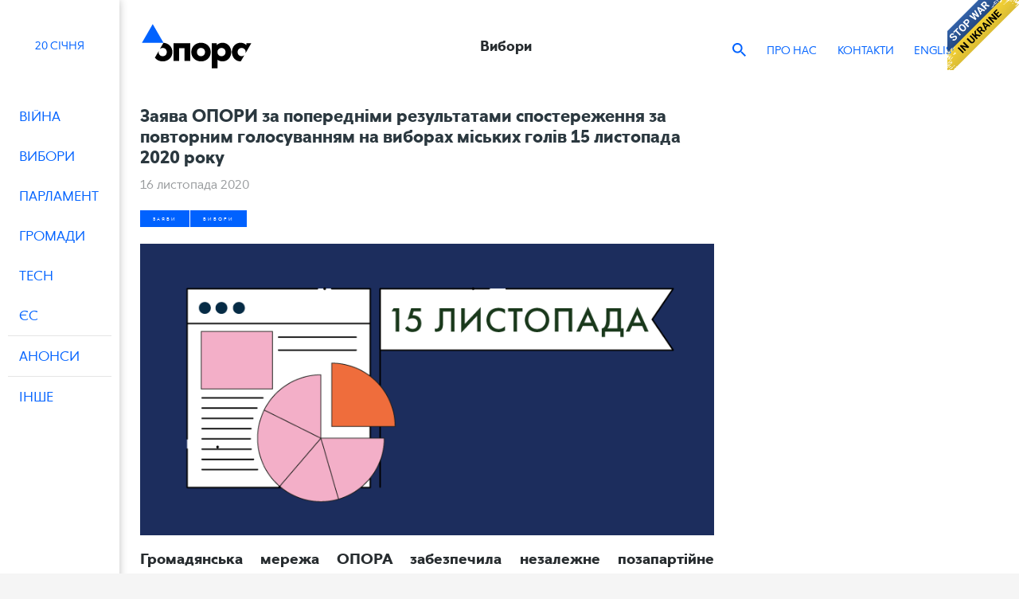

--- FILE ---
content_type: text/html; charset=utf-8
request_url: https://oporaua.org/vybory/zaiava-opori-za-poperednimi-rezultatami-sposterezhennia-za-povtornim-golosuvanniam-na-viborakh-miskikh-goliv-15-listopada-2020-roku-22377
body_size: 14930
content:
<!DOCTYPE html>
<html lang="uk">
  <head>
    <title>Заява ОПОРИ за попередніми результатами спостереження за повторним голосуванням на виборах міських голів 15 листопада 2020 року</title>
    <meta charset="utf-8">
    <meta name="robots" content="index, follow, noarchive">
    <meta name="viewport" content="width=device-width,initial-scale=1,user-scalable=0">
    <meta http-equiv="X-UA-Compatible" content="IE=edge">
    <meta http-equiv="Content-Type" content="text/html; charset=utf-8">
    <meta name="description" content="Громадянська мережа ОПОРА забезпечила незалежне позапартійне спостереження за повторним голосуванням на виборах міського голови, яке відбулось 15 листопада 2020 р. в Луцьку, Одесі, Сумах, Херсоні, Кам’янець-Подільському Хмельницької області, Краматорську, Українці Київської області. В усіх містах, крім Українки, повторне голосування відбулося у зв’язку з тим, що під час голосування 25 жовтня жоден з кандидатів не отримав більше 50% голосів виборців, які взяли участь у голосуванні. Вибори місь...">
    <link href="https://oporaua.org/vybory/zaiava-opori-za-poperednimi-rezultatami-sposterezhennia-za-povtornim-golosuvanniam-na-viborakh-miskikh-goliv-15-listopada-2020-roku-22377" rel="canonical">
    <link rel="mask-icon" href="/includes/icons/safari-pinned-tab.svg" color="#5bbad5">
    <link rel="icon" type="image/png" sizes="32x32" href="/favicon.ico">
    <meta name="csrf-param" content="authenticity_token" />
<meta name="csrf-token" content="9mDen8NvfnOTLZLDoDbWxMzBLJxj3fOEaUsxDozyZGYLa-rbG0tSIz7R6AiGPvvUnqNbgscmGGnHd9UYqNTfUQ" />
    
    <meta property="og:site_name" content="ОПОРА - Громадянська мережа - вибори в Україні - Election in Ukraine">
    <meta property="og:title" content="Заява ОПОРИ за попередніми результатами спостереження за повторним голосуванням на виборах міських голів 15 листопада 2020 року">
    <meta property="og:type" content="Заяви">
    <meta property="og:image" content="//oporaua.org/images/content/caver/22377/5fb244fa384c7507311879.png">
    <meta property="og:url" content="https://oporaua.org/vybory/zaiava-opori-za-poperednimi-rezultatami-sposterezhennia-za-povtornim-golosuvanniam-na-viborakh-miskikh-goliv-15-listopada-2020-roku-22377">
    <script src="https://kit.fontawesome.com/f52f352d90.js" crossorigin="anonymous"></script>

    <link rel="stylesheet" href="/assets/application-c97d5009c37e37b93a87566db8ad1cbdbbbf43e1d110565dc47ba9effd2d2137.css" data-turbo-track="reload" />
    <link rel="stylesheet" href="https://code.jquery.com/ui/1.14.1/themes/base/jquery-ui.css" />
    <script src="/assets/application-b731195faa5b5c2f777dc01e3110eb29e51ccf92a597a54f46990f95c269bb7f.js" data-turbo-track="reload" defer="defer"></script>
    <script src="https://code.jquery.com/jquery-3.3.1.min.js" crossorigin="anonymous" data-turbo-track="reload"></script>
    <script src="/assets/site/plugins-9969bb2b8939d8b8b9004c8d49f80039a5a3661cf90c20237358974bcda65e2f.js" data-turbo-track="reload"></script>
    <script src="/assets/site/script-678505b4c375ae32b48cbdc0cec7023d7450869196216fe77013ced00daa7bfa.js" data-turbo-track="reload"></script>
    <script src="https://code.jquery.com/ui/1.14.1/jquery-ui.js" data-turbo-track="reload"></script>
    <script src="https://cdn.jsdelivr.net/npm/bootstrap@4.2.1/dist/js/bootstrap.min.js" integrity="sha384-B0UglyR+jN6CkvvICOB2joaf5I4l3gm9GU6Hc1og6Ls7i6U/mkkaduKaBhlAXv9k" crossorigin="anonymous"></script>
    <!-- Google tag (gtag.js) -->
<script async src="https://www.googletagmanager.com/gtag/js?id=G-2052ZTJ2JH"></script>
<script>
    window.dataLayer = window.dataLayer || [];
    function gtag(){dataLayer.push(arguments);}
    gtag('js', new Date());

    gtag('config', 'G-2052ZTJ2JH');
</script>
  </head>


  <body class="" id="zaiava-opori-za-poperednimi-rezultatami-sposterezhennia-za-povtornim-golosuvanniam-na-viborakh-miskikh-goliv-15-listopada-2020-roku-22377">
  <a href="https://savelife.in.ua/donate/" class="stop-war" title="Do something to stop this war! Russians are killing our children and civilians!" target="_blank"></a>
  <div class="preloader" style="display: none;"></div>
      <div class="supreme-wrapper">
          <button
  class="sidebar-toggle" type="button"
  aria-expanded="false" aria-label="Toggle navigation">
  <span class="mobile-cat-bar"></span>
</button>

<!--<button class="sidebar-toggle">
  <div class="bar"></div>
  <div class="bar"></div>
  <div class="bar"></div>
</button>-->
<aside class="sidebar">
  <div class="sidebar-content">
    <!-- button class="sidebar-toggle">
      <div class="bar"></div>
      <div class="bar"></div>
      <div class="bar"></div>
    </button -->
    <div class="aside-date">
      <div>
        <time data-changed="false" data-format="D" title="20.01.2026">
         20 січня
        </time>
      </div>
    </div>
    <ul class="aside-nav" id="sidebarCollapse">
          <li >
            <a href="/category/viyna">
              <!--Added svg icon-->
              <div class="text">Війна</div>
</a>              <ul class="collapse-item">
                  <li >
                    <a href="/category/viyna/zlochyny/">
                      <div class="text">Злочини</div>
</a>                  </li>
                  <li >
                    <a href="/category/viyna/OCCUPIED/">
                      <div class="text">Окуповані</div>
</a>                  </li>
                  <li >
                    <a href="/category/viyna/War_speeches/">
                      <div class="text">War speeches</div>
</a>                  </li>
                  <li >
                    <a href="/category/viyna/antipropaganda/">
                      <div class="text">Антипропаганда</div>
</a>                  </li>
                  <li >
                    <a href="/category/viyna/pasport-oblasti/">
                      <div class="text">Паспорт області</div>
</a>                  </li>
                  <li >
                    <a href="/category/viyna/manifest-stalogo-myru/">
                      <div class="text">Маніфест сталого миру</div>
</a>                  </li>
                  <li >
                    <a href="/category/viyna/demohrafiia/">
                      <div class="text">Демографія</div>
</a>                  </li>
              </ul>
          </li>
          <li >
            <a href="/category/vybory">
              <!--Added svg icon-->
              <div class="text">Вибори</div>
</a>              <ul class="collapse-item">
                  <li >
                    <a href="/category/vybory/parlamentski-vybory/">
                      <div class="text">Парламентські</div>
</a>                  </li>
                  <li >
                    <a href="/category/vybory/vybory-prezydenta/">
                      <div class="text">Президентські</div>
</a>                  </li>
                  <li >
                    <a href="/category/vybory/mistsevi-vybory/">
                      <div class="text">Місцеві</div>
</a>                  </li>
                  <li >
                    <a href="/category/vybory/promozni/">
                      <div class="text">Проміжні</div>
</a>                  </li>
                  <li >
                    <a href="/category/vybory/partii/">
                      <div class="text">Партії</div>
</a>                  </li>
                  <li >
                    <a href="/category/vybory/referendum/">
                      <div class="text">Референдум</div>
</a>                  </li>
              </ul>
          </li>
          <li >
            <a href="/category/parliament">
              <!--Added svg icon-->
              <div class="text">Парламент</div>
</a>              <ul class="collapse-item">
                  <li >
                    <a href="/category/parliament/7-sklikannia/">
                      <div class="text">7 скликання</div>
</a>                  </li>
                  <li >
                    <a href="/category/parliament/8-sklikannia/">
                      <div class="text">8 скликання</div>
</a>                  </li>
                  <li >
                    <a href="/category/parliament/rada_9/">
                      <div class="text">9 скликання</div>
</a>                  </li>
                  <li >
                    <a href="https://rada4you.org">
                      <div class="text">Rada4you</div>
</a>                  </li>
                  <li >
                    <a href="/category/parliament/subventisii/">
                      <div class="text">Субвенції</div>
</a>                  </li>
              </ul>
          </li>
          <li >
            <a href="/category/samovriaduvannia">
              <!--Added svg icon-->
              <div class="text">Громади</div>
</a>              <ul class="collapse-item">
                  <li >
                    <a href="/category/samovriaduvannia/partysypatsiia/">
                      <div class="text">Партисипація</div>
</a>                  </li>
              </ul>
          </li>
          <li >
            <a href="/category/polit_ad">
              <!--Added svg icon-->
              <div class="text">Tech</div>
</a>          </li>
          <li >
            <a href="/category/es">
              <!--Added svg icon-->
              <div class="text">ЄС</div>
</a>          </li>
          <li class="bd">
            <a href="/announce">
              <!--Added svg icon-->
              <div class="text">Анонси</div>
</a>              <ul class="collapse-item">
                  <li class=&#39;bb&#39;>
                    <a href="/podii">
                      <div class="text">Події </div>
</a>                  </li>
                  <li class=&#39;bb&#39;>
                    <a href="/jobs">
                      <div class="text">Вакансії </div>
</a>                  </li>
                  <li class=&#39;bb&#39;>
                    <a href="/opportunites">
                      <div class="text">Конкурси</div>
</a>                  </li>
              </ul>
          </li>
          <li >
            <a href="/category/other">
              <!--Added svg icon-->
              <div class="text">Інше</div>
</a>              <ul class="collapse-item">
                  <li >
                    <a href="/category/zhitlo">
                      <div class="text">Житло</div>
</a>                  </li>
                  <li >
                    <a href="/category/other/osvita/">
                      <div class="text">Освіта</div>
</a>                  </li>
                  <li >
                    <a href="/category/other/forum/">
                      <div class="text">PDF UA</div>
</a>                  </li>
                  <li >
                    <a href="/category/video">
                      <div class="text">Відео</div>
</a>                  </li>
              </ul>
          </li>
    </ul>
    <ul class="extra-links">
    </ul>
    <div class="d-md-none">
      <ul class="navbar-nav">
            <li class="nav-item ">
              <a class="nav-link" href="/about-us">Про нас</a>
            </li>
            <li class="nav-item ">
              <a class="nav-link" href="/page/contacts">Контакти</a>
            </li>
      </ul>
    </div>
  </div>
</aside>
        <div class="wrapper-main">
          <main class="main">
            <nav class="navbar navbar-expand-md navbar-dark ">
  <div class="container container-main">
    <button
      class="navbar-toggler" type="button"
      aria-expanded="false" aria-label="Toggle navigation">
      <span class="mobile-cat-bar"></span>
    </button>
    <a class="navbar-brand" href="/">

        <svg version="1.1" id="Layer_1" xmlns="http://www.w3.org/2000/svg" xmlns:xlink="http://www.w3.org/1999/xlink" x="0px" y="0px"
             viewBox="0 0 841.9 595.3" style="enable-background:new 0 0 841.9 595.3;" xml:space="preserve">
          <style type="text/css">
              .st0{fill:#0062FF;}
              .st1{fill:#0061FF;}
          </style>
          <g>
            <path d="M581.3,362.1c-14.8,0-26.1-10.6-26.1-26.6v-1.2c0.7-15.1,11.8-25.4,26.1-25.4c14.8,0,26.1,10.6,26.1,26.6
		C607.4,351.5,596.1,362.1,581.3,362.1 M588.4,275.3c-14.4,0-27.8,5.4-37.9,15.5v-12.7h-32V440h36.7v-55.5
		c9.6,7.5,20.7,11.3,33.2,11.3c29.4,0,55.8-24,55.8-60.2C644.2,299.3,617.8,275.3,588.4,275.3"/>
            <polygon points="271.6,393 271.6,278.1 379.6,278.1 379.6,393 342.9,393 342.9,310.4 308.3,310.4 308.3,393 	"/>
            <path d="M207.2,275.5L183.9,316c4.7-4.5,11.1-7,18.3-7c14.8,0,26.1,10.6,26.1,26.6c0,16-11.3,26.6-26.1,26.6S176,351.5,176,335.5
		c0-2.8,0.4-5.3,1-7.8l-25.5,44.1c11.7,15,30.5,23.9,50.6,23.9c33.2,0,62.8-24,62.8-60.2C265,301.2,238.3,277.8,207.2,275.5"/>
            <path d="M449.1,362.1c-14.8,0-26.1-10.6-26.1-26.6c0-16,11.3-26.6,26.1-26.6c14.8,0,26.1,10.6,26.1,26.6
		C475.2,351.5,463.9,362.1,449.1,362.1 M449.1,275.3c-33.2,0-62.8,24-62.8,60.2c0,36.2,29.7,60.2,62.8,60.2
		c33.2,0,62.8-24,62.8-60.2C511.9,299.3,482.2,275.3,449.1,275.3"/>
            <path d="M711.1,362.1c-14.8,0-26.1-10.6-26.1-26.6c0-16,11.3-26.6,26.1-26.6c14.1,0,25.4,10.4,26.1,25.4v2.4c-0.1,2-0.4,4-0.8,5.8
		l37.2-64.4h-31.7v12.7c-10.1-10.1-23.8-15.5-37.9-15.5c-29.4,0-55.8,24-55.8,60.2c0,36.2,26.4,60.2,55.8,60.2c0.5,0,1.1,0,1.6,0
		l23.3-40.4C724.3,359.7,718,362.1,711.1,362.1"/>
            <polyline class="st0" points="137.8,155.2 68.4,275.5 207.2,275.5 137.8,155.2 	"/>
          </g>
        </svg>
</a>    <div class="navbar-text nav-title collapse navbar-collapse">
      Вибори
    </div>
    <div class="nav-search d-md-none">
      <div class="search-toggle">
        <svg width="17" height="17" viewBox="0 0 17 17" fill="none" xmlns="http://www.w3.org/2000/svg">
          <path fill-rule="evenodd" clip-rule="evenodd" d="M12.1517 10.6912H11.38L11.1117 10.4249C12.0594 9.31982 12.6358 7.8872 12.6358 6.31753C12.6358 2.82831 9.80732 0 6.3179 0C2.82847 0 0 2.82831 0 6.31753C0 9.80676 2.82847 12.6351 6.3179 12.6351C7.88765 12.6351 9.31938 12.0597 10.4245 11.113L10.6928 11.3793V12.1491L15.5508 17L17 15.5509L12.1517 10.6912ZM6.31778 10.6913C3.90142 10.6913 1.94385 8.7338 1.94385 6.31759C1.94385 3.90234 3.90142 1.94391 6.31778 1.94391C8.73316 1.94391 10.6917 3.90234 10.6917 6.31759C10.6917 8.7338 8.73316 10.6913 6.31778 10.6913Z" fill="#0062FF" />
        </svg>
      </div>
      <div class="search-popup">
        <form id="searchform" action="/search" accept-charset="UTF-8" method="get">
          <input type="text" name="s" id="s" />
          <div class="submit">
            <svg width="17" height="17" viewBox="0 0 17 17" fill="none" xmlns="http://www.w3.org/2000/svg">
              <path fill-rule="evenodd" clip-rule="evenodd" d="M12.1517 10.6912H11.38L11.1117 10.4249C12.0594 9.31982 12.6358 7.8872 12.6358 6.31753C12.6358 2.82831 9.80732 0 6.3179 0C2.82847 0 0 2.82831 0 6.31753C0 9.80676 2.82847 12.6351 6.3179 12.6351C7.88765 12.6351 9.31938 12.0597 10.4245 11.113L10.6928 11.3793V12.1491L15.5508 17L17 15.5509L12.1517 10.6912ZM6.31778 10.6913C3.90142 10.6913 1.94385 8.7338 1.94385 6.31759C1.94385 3.90234 3.90142 1.94391 6.31778 1.94391C8.73316 1.94391 10.6917 3.90234 10.6917 6.31759C10.6917 8.7338 8.73316 10.6913 6.31778 10.6913Z" fill="#0062FF" />
            </svg>
            <input type="submit" id="searchsubmit" value="">
          </div>
          <div class="close">
            <svg width="12" height="12" viewBox="0 0 12 12" xmlns="http://www.w3.org/2000/svg">
              <path fill-rule="evenodd" clip-rule="evenodd" d="M1.8175 0.291016L0.317383 1.79102L4.56055 6.03369L0.337524 10.2563L1.83765 11.7563L6.06067 7.53369L10.3499 11.8225L11.85 10.3225L7.56079 6.03369L11.8038 1.79102L10.3037 0.291016L6.06067 4.53369L1.8175 0.291016Z" />
            </svg>
          </div>
</form>      </div>
      <div class="search-toggle">
          <a class="nav-link" href="/en/vybory/22377-zaiava-opori-za-poperednimi-rezultatami-sposterezhennia-za-povtornim-golosuvanniam-na-viborakh-miskikh-goliv-15-listopada-2020-roku-22377">EN</a>
      </div>
    </div>
    <div class="collapse navbar-collapse" id="topNav">
      <div class="topNav-wrapper">
      <div class="navbar-text ml-auto">
        <div class="nav-search">
          <div class="search-toggle">
            <svg width="17" height="17" viewBox="0 0 17 17" fill="none" xmlns="http://www.w3.org/2000/svg">
              <path fill-rule="evenodd" clip-rule="evenodd" d="M12.1517 10.6912H11.38L11.1117 10.4249C12.0594 9.31982 12.6358 7.8872 12.6358 6.31753C12.6358 2.82831 9.80732 0 6.3179 0C2.82847 0 0 2.82831 0 6.31753C0 9.80676 2.82847 12.6351 6.3179 12.6351C7.88765 12.6351 9.31938 12.0597 10.4245 11.113L10.6928 11.3793V12.1491L15.5508 17L17 15.5509L12.1517 10.6912ZM6.31778 10.6913C3.90142 10.6913 1.94385 8.7338 1.94385 6.31759C1.94385 3.90234 3.90142 1.94391 6.31778 1.94391C8.73316 1.94391 10.6917 3.90234 10.6917 6.31759C10.6917 8.7338 8.73316 10.6913 6.31778 10.6913Z" fill="#0062FF" />
            </svg>
          </div>
          <div class="search-popup">
            <form id="searchform" action="/search" accept-charset="UTF-8" method="get">
              <input type="text" name="s" id="s" />
              <div class="submit">
                <svg width="17" height="17" viewBox="0 0 17 17" fill="none" xmlns="http://www.w3.org/2000/svg">
                  <path fill-rule="evenodd" clip-rule="evenodd" d="M12.1517 10.6912H11.38L11.1117 10.4249C12.0594 9.31982 12.6358 7.8872 12.6358 6.31753C12.6358 2.82831 9.80732 0 6.3179 0C2.82847 0 0 2.82831 0 6.31753C0 9.80676 2.82847 12.6351 6.3179 12.6351C7.88765 12.6351 9.31938 12.0597 10.4245 11.113L10.6928 11.3793V12.1491L15.5508 17L17 15.5509L12.1517 10.6912ZM6.31778 10.6913C3.90142 10.6913 1.94385 8.7338 1.94385 6.31759C1.94385 3.90234 3.90142 1.94391 6.31778 1.94391C8.73316 1.94391 10.6917 3.90234 10.6917 6.31759C10.6917 8.7338 8.73316 10.6913 6.31778 10.6913Z" fill="#0062FF" />
                </svg>
                <input type="submit" id="searchsubmit" value="">
              </div>
              <div class="close">
                <svg width="12" height="12" viewBox="0 0 12 12" xmlns="http://www.w3.org/2000/svg">
                  <path fill-rule="evenodd" clip-rule="evenodd" d="M1.8175 0.291016L0.317383 1.79102L4.56055 6.03369L0.337524 10.2563L1.83765 11.7563L6.06067 7.53369L10.3499 11.8225L11.85 10.3225L7.56079 6.03369L11.8038 1.79102L10.3037 0.291016L6.06067 4.53369L1.8175 0.291016Z" />
                </svg>
              </div>
</form>

          </div>
        </div>
      </div>
      <ul class="navbar-nav">
            <li class="nav-item ">
                <a class="nav-link" href="/about-us">Про нас</a>
            </li>
            <li class="nav-item ">
                <a class="nav-link" href="/page/contacts">Контакти</a>
            </li>
      </ul>
      <div class="navbar-text">
        <ul class="navbar-nav">
          <li class="divider"></li>
          <li class="nav-item">
                <a class="nav-link" href="/en/vybory/22377-zaiava-opori-za-poperednimi-rezultatami-sposterezhennia-za-povtornim-golosuvanniam-na-viborakh-miskikh-goliv-15-listopada-2020-roku-22377">ENGLISH</a>
            </li>
          </ul>
        </div>
      </div>
    </div>
  </div>
</nav>
            
<div class="page-single">
  <div class="container container-main">
    <div class="page-header-mobile">
      <div class="title">Вибори</div>
    </div>
    <div class="panel-white">
      <div class="row">
        <div class="col-main"><div id="fb-root"></div>


          <h1 class="post-title">Заява ОПОРИ за попередніми результатами спостереження за повторним голосуванням на виборах міських голів 15 листопада 2020 року</h1>
          
          <div class="post-date">
            <div>

              <time data-changed="false" data-format="D MMMM YYYY HH:mm" title="2020-11-16 11:04:00 +0200">
                16 листопада 2020
              </time>

            </div>
          </div>


          <div class="post-cat">
            <a class="tag tag-viyna" href="/statement">Заяви</a>
            <a class="tag tag-2 tag-viyna" href="/category/vybory">Вибори</a>
          </div>
            <figure>
              <img class="post-img" src="/images/content/caver/22377/5fb244fa384c7507311879.png" alt="" style="display: block; margin: 0 auto;" />
              <figcaption></figcaption>
            </figure>

          <div class="post-content">
            <p style="text-align: justify;"><strong>Громадянська мережа ОПОРА забезпечила незалежне позапартійне спостереження за повторним голосуванням на виборах міського голови, яке відбулось 15 листопада 2020 р. в Луцьку, Одесі, Сумах, Херсоні, Кам&rsquo;янець-Подільському Хмельницької області, Краматорську, Українці Київської області. В усіх містах, крім Українки, повторне голосування відбулося у зв&rsquo;язку з тим, що під час голосування 25 жовтня жоден з кандидатів не отримав більше 50% голосів виборців, які взяли участь у голосуванні. Вибори міських голів у громадах, кількість виборців в яких 75 тис. і більше, відбуваються за мажоритарною системою абсолютної більшості. Натомість повторне голосування в Українці Київської області було призначено у зв&rsquo;язку із отриманням двома кандидатами однакової кількості голосів.&nbsp;</strong></p>

<p style="text-align: justify;">Виборчий кодекс передбачав проведення повторного голосування в межах тритижневого строку після дня прийняття рішення про його призначення. Агітаційна кампанія кандидатів-учасників повторного голосування (&ldquo;другий тур&rdquo;), таким чином, була короткою і не супроводжувалась грубими порушеннями законодавства. Напередодні дня голосування кандидати зосередились на агітації у соціальних мережах, що супроводжувалось проявами поширення чорного піару проти конкурентів. Спостерігачі ОПОРИ зафіксували використання частиною кандидатів-учасників повторного голосування прихованої реклами на загальнонаціональних телевізійних каналах. Така практика була пов&rsquo;язана із підтримкою місцевих кандидатів з боку загальнонаціональних політичних лідерів і вона актуалізувала проблему нерівного доступу кандидатів до ЗМІ та прозорості фінансування передвиборної агітації. Таким чином, протягом короткого періоду передвиборної агітації вдалося уникнути масових проявів підкупу виборців або інших технологій фальсифікації виборів, але забезпечення рівного доступу кандидатів до ЗМІ, підзвітність та прозорість виборчих фінансів залишається актуальним для парламенту завданням реформування законодавства. Гострою залишалась і проблема чіткого розмежування публічної адміністрації та виборчих інтересів кандидатів, які займають впливові посади в органах місцевого самоврядування.&nbsp;</p>

<p style="text-align: justify;">Напередодні дня повторного голосування 15 листопада Національна поліція України та Служба безпеки України&nbsp; повідомляли про виявлення та попередження резонансних порушень виборчого законодавства, які потребують подальшого та об&rsquo;єктивного розслідування.&nbsp;</p>

<p style="text-align: justify;">ОПОРА відзначає активну роль ЦВК в інформуванні виборців про специфіку організації та проведення повторного голосування, оперативному реагуванні на проблеми в діяльності ТВК. Натомість діяльність ТВК щодо організації повторного голосування супроводжувалась низкою організаційних проблем, зокрема на етапі&nbsp;передачі бюлетенів до ДВК, а також проявами політичної заангажованості членів виборчих комісій. Схожі процеси відбувались і на рівні ДВК, склад яких зазнав суттєвих ротацій. Конфліктність та нестабільність функціонування ТВК і ДВК вимагає широкої дискусії про комплексну реформу системи адміністрування виборів в Україні.</p>

<p style="text-align: justify;">За даними ОПОРИ,&nbsp; інтегрована явка виборців на повторне голосування у 7 містах України складала 23,9%&nbsp; (похибка дослідження &ndash; 1,4%).&nbsp; Відповідна інтегрована явка в день голосування на місцевих виборах 25 жовтня 2020 р.&nbsp; становила 35,9% (похибка &ndash; 1,4 % ), натомість під час повторного голосування на виборах міських голів у 2014 році явка виборців склала 34% (похибка &ndash; 1,1%). На активність виборців вплинув розвиток ситуації із поширенням в Україні COVID-19, а також специфіка конкретних&nbsp; міст щодо інтенсивності передвиборчих кампаній. ОПОРА рекомендує Уряду України та органам місцевого самоврядування посилити інформування виборців щодо впроваджених протиепідеміологічних&nbsp; заходів&nbsp; під час виборів, що сприятиме вмотивованості громадян брати участь у голосуванні.&nbsp;&nbsp;</p>

<h5 style="text-align: center;"><strong><a name="_Toc56414602">Типові порушення</a></strong></h5>

<p style="text-align: justify;">У день повторного голосування спостерігачі ОПОРИ здійснювали комплексну оцінку дотримання виборчого законодавства та якості реалізації ключових виборчих процедур на всіх етапах процесу: починаючи з моменту проведення підготовчих засідань і відкриття виборчих дільниць та впродовж усього періоду голосування і в ході підрахунку голосів та транспортування документації ДВК до територіальних виборчих комісій. Безперервне спостереження здійснювалося спостерігачами ОПОРИ в межах репрезентативної для усієї України кількості виборчих дільниць, а саме на 133 виборчих дільницях, рівномірно розподілених по усій країні, де проходило повторне голосування. Розподіл спостерігачів відбувався за випадковою стратифікованою вибіркою. Перед початком спостереження ОПОРА провела для них 2 раунди навчань та спеціальних симуляцій по роботі у день голосування з моделюванням можливих ситуацій та інцидентів. Статистично базоване спостереження ОПОРИ &ndash; це незалежна діяльність, що проводиться тільки ОПОРОЮ з наміром надати незалежну інформацію щодо ходу виборів.</p>

<p style="text-align: justify;">Загальна статистика порушень та зловживань (в розрізі різних типів) не надто відрізняється від показників, зафіксованих спостерігачами ОПОРИ на виборах 25 жовтня 2020 року. За загальною оцінкою спостерігачів, протягом повторного голосування на дільницях не було виявлено суттєвих порушень, які могли б вплинути на результати виборів. Разом з тим на момент завершення дня голосування на 10% дільниць (похибка 5,18%) мали місце незначні процедурні порушення. В першому турі такі ж прояви були зафіксовані на 9,4% ДВК (похибка 2,71%).</p>

<p style="text-align: justify;">Найбільш частим процедурним порушенням у день повторного голосування були спроби незаконної видачі дільничною виборчою комісією та отримання виборцем бюлетенів для голосування, зокрема без пред&rsquo;явлення належних документів (наприклад, на підставі закордонного паспорта). Такі факти не носили масового і повторюваного характеру, але були зафіксовані на 8,39% ДВК в межах всієї України (похибка становить 4,56%). Поширеність таких зловживань не значно зменшилася порівняно з першим туром (фіксувалися на 10,04% ДВК), незважаючи на те, що частина членів ДВК вже мають додатковий досвід проведення виборів, а сам процес голосування є спрощеним. Лояльне ставлення учасників виборчого процесу до ситуацій, в яких ідентифікація виборця з метою видачі бюлетеня відбувається на підставі неформальної комунікації і досвіду знайомств між виборцями і членами комісій (а не паспорта громадянина України), стимулює зневагу до закону і безвідповідальну поведінку з боку самих виборців, а також містить ризики цілеспрямованих спроб сфальсифікувати вибори, використовуючи таку практику.</p>

<p style="text-align: justify;">Іншою поширеною проблемою в день повторного голосування, як і під час першого туру, були зловживання, що проявлялися в спробах розкриття таємниці голосування шляхом фотографування бюлетеня &ndash; зафіксовано на 5,19% ДВК (похибка становить 4,56%), а також голосування виборцями за межами кабінки чи демонстрації ними виборчого бюлетеня &ndash; зафіксовано на 5,93% ДВК. Статистика випадків фотографування бюлетенів дещо збільшилася порівняно з виборами в першому турі. Тоді такі ж зловживання були зафіксовані на 1,6% ДВК. Небезпека подібних порушень полягає в тому, що вони можуть вказувати на застосування технологій контрольованого голосування (підкупу виборців), тому потребують особливої уваги і реагування з боку правоохоронних органів.</p>

<p style="text-align: justify;">Значно менше проявилася проблема маніпуляцій з бюлетенями під час голосування, зокрема спроби незаконного вкидання бюлетенів (пачками) були виявлені на 0,74% виборчих дільниць (в першому турі &ndash; 0,64%). Попри окремі резонансні інциденти із заповненням та підробкою бюлетенів, у цілому це задовільна статистика, адже наслідком наявності надмірної кількості випадків вкидання бюлетенів може стати визнання голосування на виборчій дільниці недійсним, що в умовах низької явки вплине на результати виборів.</p>

<p style="text-align: justify;"><img alt="" src="/uploads/images_2020/e-day2020/Elections_2020_Graphs_2-tour-General_UKR.png" style="width: 800px; height: 433px;" /></p>

<p style="text-align: justify;">Спостерігачі ОПОРИ в цілому позитивно оцінили перебіг підготовчих засідань і початок голосування. На момент проведення підготовчого засідання та відкриття виборчих дільниць офіційні спостерігачі мали можливість безперешкодно здійснювати спостереження за перебігом усіх виборчих процедур на 97,71% ДВК. Окремі інциденти, що унеможливлювали для спостерігачів повноцінно здійснювати фіксацію ключових процедур на цьому етапі (зокрема недопуск на засідання), трапилися на 2,29% ДВК.</p>

<p style="text-align: justify;">За даними спостерігачів, близько 16% ДВК не дотримались вимог щодо часу проведення підготовчого засідання, на якому мають право бути присутніми офіційні спостерігачі та інші суб&rsquo;єкти виборчого процесу. Також на майже 10% дільниць члени ДВК не забезпечували введення протоколу засідання, в який, зокрема, вносяться відомості про підготовку процесу голосування. Переважна більшість виборчих дільниць (80,15%) відкрилася вчасно, о 8:00. Тоді як близько 20% ДВК розпочали голосування раніше визначеного законом терміну.</p>

<p style="text-align: justify;">У цілому ж голосування в завершальні години пройшло в безконфліктній атмосфері й було організовано в спосіб, що уможливлював виборцям повноцінно реалізувати активне виборче право. Спостерігачі повідомили, що на 98,46% ДВК не були помітні черги на момент закриття виборчих дільниць, що зумовлено насамперед низькою активністю виборців, а також належною організацією процесу голосування.</p>

<p style="text-align: justify;">Спостерігачі ОПОРИ також оцінили стан реалізації законних процедур на етапі закриття виборчих дільниць та підрахунку голосів виборців як такий, що відповідає базовим вимогам законодавства і організований належним чином.</p>

<p style="text-align: justify;">За даними спостерігачів, на 2,33% дільниць члени ДВК допустили порушення процедури підрахунку голосів, що значно менше порівняно з першим туром голосування, коли з огляду на одночасне застосування кількох виборчих систем такі проблеми були виявлені на 10,23% ДВК.</p>

<p style="text-align: justify;">Натомість у другому турі більшою мірою проявилася проблема повноважності складу дільничних виборчих комісій на підсумковому засіданні. На 5,19% ДВК (похибка 3,75%) було зафіксовано відсутність кворуму на засіданнях, на яких здійснювався підрахунок голосів, що вимагало оперативного реагування з боку керівництва комісій. У першому турі був відсутній кворум на вечірніх засіданнях 2,08% ДВК. Цього разу традиційна проблема недостатньо професійного відбору та комплектації виборчих комісій посилилася з огляду на об&#39;єктивний вплив епідемічної ситуації, спричиненої поширенням хвороби COVID-19.</p>

<p style="text-align: justify;">Спостерігачі також аналізували виконання ДВК вимог законодавства щодо вчасного початку підсумкового засідання (відразу після закриття виборчих дільниць), що є важливою умовою для контролю за всім процесом підрахунку голосів. Таку вимогу було порушено на 3,1% дільниць, натомість 96,9% ДВК вчасно розпочали підсумкове засідання.</p>

<p style="text-align: justify;"><img alt="" src="/uploads/images_2020/e-day2020/Elections_2020_Graphs_2-tour-evening-meeting-UKR.png" style="width: 800px; height: 686px;" /></p>

<p style="text-align: justify;">Системних проблем чи повторюваних випадків перешкоджання законному підрахунку голосів виборців з боку кандидатів, уповноважених осіб організацій партій, довірених осіб кандидатів чи спостерігачів виявлено не було, хоча окремі конфліктні інциденти, за повідомленнями спостерігачів, мали місце.&nbsp;</p>

<p style="text-align: justify;">Так само члени ДВК, за інформацією спостерігачів, не користувалися своїм правом додати окрему думку до протоколу про підрахунок голосів виборців у випадку висловлення незгоди з результатами підрахунку голосів.</p>

<p style="text-align: justify;">Покращилася ситуація з доступом до протоколів про підрахунок голосів виборців. На 96,9% дільниць спостерігачі ОПОРИ отримали протоколи про підрахунок голосів, на 3,1% ДВК такі протоколи не були отримані з різних причин. В першому турі спостерігачам не були надані копії протоколів на 8,09% ДВК.</p>

<h5 style="text-align: center;"><strong><a name="_Toc56414603">Активність виборців (за даними Громадянської мережі ОПОРА)</a></strong></h5>

<p style="text-align: justify;">В день повторного голосування 15 листопада 2020 року Громадянська мережа ОПОРА також проводила підрахунок явки виборців на основі статистично репрезентативної для всієї України вибірки дільниць, на яких перебували офіційні спостерігачі організації. Дані фіксувалися станом на 12:00, 16:00 і 20:00.</p>

<p style="text-align: justify;">За інформацією від спостерігачів ОПОРИ, під час повторного голосування 15 листопада інтегрована явка виборців у 7 містах о 20:00 склала 23,9% (похибка &ndash; 1,4%). Для порівняння, під час голосування 25 жовтня по всій Україні на цей час явка становила 35,9%.</p>

<p style="text-align: justify;"><img alt="" src="/uploads/images_2020/e-day2020/Elections_2020_Graphs_2-tournout20-UKR.png" style="width: 800px; height: 867px;" /></p>

<h5 style="text-align: center;"><strong><a name="_Toc56414604">Попередні результати верифікації виявлених порушень</a></strong></h5>

<p style="text-align: justify;">З моменту початку роботи ДВК в день повторного голосування спостерігачі ОПОРИ виявили і верифікували 96 порушень виборчого законодавства та стандартів демократичних виборів. Зокрема, 22 з 96 виявлених порушень стосувалися неналежного матеріально-технічного забезпечення приміщень голосування, вимоги до якого встановлені Виборчим кодексом, постановами ЦВК та урядовим Порядком протиепідеміологічних заходів під час голосування. На окремих дільницях спостерігачі зіштовхнулися із перешкоджанням своїй законній діяльності з боку членів виборчих комісій (7 інцидентів).&nbsp; Достатньо поширеною практикою була видача виборчих бюлетенів одним членом ДВК, а не двома, що передбачено Виборчим кодексом (13 інцидентів). Особливої уваги заслуговують окремі інциденти із ознаками контрольованого голосування (3 інциденти) та фотографування виборцями своїх бюлетенів (6), голосування за іншу особу або без належних документів (4), перешкоджання виборцям з боку інших спостерігачів (1), порушення процедури підрахунку голосів на дільниці (5).</p>

<p style="text-align: justify;">ДВК достатньо часто допускали процедурні порушення, зокрема членами виборчих комісій не вівся протокол підготовчого засідання (7 інцидентів).&nbsp; Члени окремих ДВК також вдавалися до внесення до протоколів про підрахунок голосів дати наступного дня із метою збільшення розміру компенсації за їхню роботу (5 виявлених інцидентів).&nbsp;&nbsp;</p>

<p style="text-align: justify;">З цими та іншими інцидентами можна детально ознайомитись на офіційному <a href="https://www.oporaua.org/">сайті </a>Громадянської&nbsp; мережі ОПОРА.</p>
          </div>

          <div class="post-tags">
          </div>
        </div>
      </div>
    </div>
  </div>
</div>
<script src="/assets/site/articleSingle-a4492913c56fbc88de2d2383b4dd8e6e5978be31fc1117741245527425754f1a.js" data-turbo-track="reload"></script>
          </main>
          <footer>
  <div class="footer-inner">
            <a href="/" class="navbar-brand">
                <svg width="100" height="39" viewBox="0 0 100 39" fill="none" xmlns="http://www.w3.org/2000/svg">
                  <path d="M72.5157 27.821C70.4122 27.821 68.8109 26.3776 68.8109 24.197V24.0362C68.9116 21.9836 70.4803 20.5717 72.5157 20.5717C74.5511 20.5717 76.2205 22.015 76.2205 24.1956C76.2205 26.3763 74.6192 27.8196 72.5157 27.8196M73.5171 15.9841C71.4803 15.9841 69.5782 16.7215 68.1428 18.1007V16.3685H63.6025V38.4353H68.8094V30.8657C70.1782 31.892 71.7469 32.4058 73.5157 32.4058C77.6886 32.4058 81.426 29.1348 81.426 24.1956C81.426 19.2565 77.6871 15.9841 73.5157 15.9841" fill="white"/>
                  <path d="M28.5854 32.0229V16.3713H43.9055V32.0229H38.6986V20.7653H33.7924V32.0229H28.5854Z" fill="white"/>
                  <path d="M19.4537 16.0142L16.1404 21.5285C16.7999 20.9206 17.7077 20.5731 18.7375 20.5731C20.8409 20.5731 22.4423 22.0164 22.4423 24.197C22.4423 26.3777 20.8395 27.821 18.7375 27.821C16.6354 27.821 15.0326 26.3777 15.0326 24.197C15.0326 23.8209 15.0837 23.4679 15.173 23.1394L11.5562 29.1566C13.2157 31.2037 15.8837 32.4072 18.736 32.4072C23.4423 32.4072 27.6478 29.1362 27.6478 24.197C27.6478 19.2579 23.8607 16.3276 19.4523 16.0142" fill="white"/>
                  <path d="M53.7545 27.8211C51.651 27.8211 50.0497 26.3777 50.0497 24.1971C50.0497 22.0164 51.6525 20.5731 53.7545 20.5731C55.8566 20.5731 57.4593 22.0164 57.4593 24.1971C57.4593 26.3777 55.8566 27.8211 53.7545 27.8211ZM53.7545 15.9856C49.0483 15.9856 44.8428 19.2566 44.8428 24.1971C44.8428 29.1376 49.0483 32.4072 53.7545 32.4072C58.4607 32.4072 62.6663 29.1363 62.6663 24.1971C62.6663 19.2579 58.4607 15.9856 53.7545 15.9856Z" fill="white"/>
                  <path d="M90.9166 27.821C88.8132 27.821 87.2118 26.3777 87.2118 24.1971C87.2118 22.0164 88.8132 20.5731 90.9166 20.5731C93.0201 20.5731 94.5222 21.9837 94.6215 24.0376V24.3579C94.6087 24.6373 94.5661 24.903 94.5009 25.1552L99.7787 16.3726H95.2895V18.1049C93.8541 16.7256 91.918 15.9883 89.9152 15.9883C85.7423 15.9883 82.0049 19.2593 82.0049 24.1984C82.0049 29.1376 85.7438 32.4086 89.9152 32.4086C89.9933 32.4086 90.0698 32.4058 90.1464 32.4031L93.457 26.8929C92.796 27.4844 91.9052 27.821 90.9166 27.821Z" fill="white"/>
                  <path d="M9.84787 0L0 16.3889H19.6957L9.84787 0Z" fill="#0062FF"/>
                </svg>
            </a>
            <nav class="navbar navbar-expand-md pl-0 pr-0">
              <button
                class="navbar-toggler"
                type="button" data-toggle="collapse"
                data-target="#footerNav" aria-controls="footerNav"
                aria-expanded="false" aria-label="Toggle navigation">
                <span class="mobile-cat-bar"></span>
              </button>

              <div class="collapse show navbar-collapse" id="footerNav">
                <ul class="navbar-nav ml-auto">
                  <li class="nav-item">
                  </li>
                      <li class="nav-item">
                        <a class="nav-link" href="/about-us">Про нас</a>
                      </li>
                      <li class="nav-item">
                        <a class="nav-link" href="https://#">Команда</a>
                      </li>
                      <li class="nav-item">
                        <a class="nav-link" href="/page/audit_report">Аудит</a>
                      </li>
                      <li class="nav-item">
                        <a class="nav-link" href="/report">Звіти</a>
                      </li>
                      <li class="nav-item">
                        <a class="nav-link" href="/statement">Заяви</a>
                      </li>
                      <li class="nav-item">
                        <a class="nav-link" href="/vybory/knigarnia-opori-24026">Книгарня</a>
                      </li>
                      <li class="nav-item">
                        <a class="nav-link" href="/partners-and-donors">Партнери та донори</a>
                      </li>
                      <li class="nav-item">
                        <a class="nav-link" href="/page/contacts">Контакти</a>
                      </li>
                </ul>
              </div>
            </nav>
            <div class="footer-text">
              <p>
                Використання матеріалів сайту Громадянської мережі ОПОРА дозволене за умови наявності посилання (у випадку інтернет-видання - гіперпосилання) на oporaua.org. Передрук матеріалів з інших джерел (ЗМІ, наших партнерів) можливий у випадку зазначення першоджерела.
              </p>
            </div>
            <div class="list-social">
              <a href="https://www.youtube.com/channel/UCBRWo-qEHmiV81n5yziHr7g" class="item yt" target="_blank">
                <svg version="1.1" xmlns="http://www.w3.org/2000/svg" xmlns:xlink="http://www.w3.org/1999/xlink" x="0px" y="0px"
                     viewBox="0 0 90 90" style="enable-background:new 0 0 90 90;" xml:space="preserve">
                  <path id="YouTube__x28_alt_x29_" d="M90,26.958C90,19.525,83.979,13.5,76.55,13.5h-63.1C6.021,13.5,0,19.525,0,26.958v36.084
                             C0,70.475,6.021,76.5,13.45,76.5h63.1C83.979,76.5,90,70.475,90,63.042V26.958z M36,60.225V26.33l25.702,16.947L36,60.225z"/>
                </svg>
              </a>
                <a href="https://twitter.com/opora" class="item tw" target="_blank">
                  <svg viewBox="0 0 24 24" aria-hidden="true" class="twitter-x">
                    <g>
                      <path d="M18.244 2.25h3.308l-7.227 8.26 8.502 11.24H16.17l-5.214-6.817L4.99 21.75H1.68l7.73-8.835L1.254 2.25H8.08l4.713 6.231zm-1.161 17.52h1.833L7.084 4.126H5.117z">
                      </path>
                    </g>
                  </svg>
                </a>
              <a href="https://www.instagram.com/cn.opora/" class="item inst" target="_blank">
                <svg version="1.1" xmlns="http://www.w3.org/2000/svg" xmlns:xlink="http://www.w3.org/1999/xlink" x="0px" y="0px" viewBox="0 0 551.034 551.034" style="enable-background:new 0 0 551.034 551.034;" xml:space="preserve">
                  <linearGradient id="instGrad1" gradientUnits="userSpaceOnUse" x1="275.517" y1="4.57" x2="275.517" y2="549.72" gradientTransform="matrix(1 0 0 -1 0 554)">
                    <stop offset="0" style="stop-color:#E09B3D" />
                    <stop offset="0.3" style="stop-color:#C74C4D" />
                    <stop offset="0.6" style="stop-color:#C21975" />
                    <stop offset="1" style="stop-color:#7024C4" />
                  </linearGradient>
                  <linearGradient id="instGrad2" gradientUnits="userSpaceOnUse" x1="275.517" y1="4.57" x2="275.517" y2="549.72" gradientTransform="matrix(1 0 0 -1 0 554)">
                    <stop offset="0" style="stop-color:#E09B3D" />
                    <stop offset="0.3" style="stop-color:#C74C4D" />
                    <stop offset="0.6" style="stop-color:#C21975" />
                    <stop offset="1" style="stop-color:#7024C4" />
                  </linearGradient>
                  <linearGradient id="instGrad3" gradientUnits="userSpaceOnUse" x1="418.31" y1="4.57" x2="418.31" y2="549.72" gradientTransform="matrix(1 0 0 -1 0 554)">
                    <stop offset="0" style="stop-color:#E09B3D" />
                    <stop offset="0.3" style="stop-color:#C74C4D" />
                    <stop offset="0.6" style="stop-color:#C21975" />
                    <stop offset="1" style="stop-color:#7024C4" />
                  </linearGradient>
                  <g id="hover">
                    <path style="fill: url(#instGrad1)" d="M386.878,0H164.156C73.64,0,0,73.64,0,164.156v222.722
                                c0,90.516,73.64,164.156,164.156,164.156h222.722c90.516,0,164.156-73.64,164.156-164.156V164.156
                                C551.033,73.64,477.393,0,386.878,0z M495.6,386.878c0,60.045-48.677,108.722-108.722,108.722H164.156
                                c-60.045,0-108.722-48.677-108.722-108.722V164.156c0-60.046,48.677-108.722,108.722-108.722h222.722
                                c60.045,0,108.722,48.676,108.722,108.722L495.6,386.878L495.6,386.878z" />
                    <path style="fill: url(#instGrad2)" d="M275.517,133C196.933,133,133,196.933,133,275.516s63.933,142.517,142.517,142.517
                                S418.034,354.1,418.034,275.516S354.101,133,275.517,133z M275.517,362.6c-48.095,0-87.083-38.988-87.083-87.083
                                s38.989-87.083,87.083-87.083c48.095,0,87.083,38.988,87.083,87.083C362.6,323.611,323.611,362.6,275.517,362.6z" />
                    <circle style="fill: url(#instGrad3)" cx="418.31" cy="134.07" r="34.15" />
                  </g>
                  <g id="default">
                    <path id="path1" d="M386.878,0H164.156C73.64,0,0,73.64,0,164.156v222.722
                                c0,90.516,73.64,164.156,164.156,164.156h222.722c90.516,0,164.156-73.64,164.156-164.156V164.156
                                C551.033,73.64,477.393,0,386.878,0z M495.6,386.878c0,60.045-48.677,108.722-108.722,108.722H164.156
                                c-60.045,0-108.722-48.677-108.722-108.722V164.156c0-60.046,48.677-108.722,108.722-108.722h222.722
                                c60.045,0,108.722,48.676,108.722,108.722L495.6,386.878L495.6,386.878z" />
                    <path id="path2" d="M275.517,133C196.933,133,133,196.933,133,275.516s63.933,142.517,142.517,142.517
                                S418.034,354.1,418.034,275.516S354.101,133,275.517,133z M275.517,362.6c-48.095,0-87.083-38.988-87.083-87.083
                                s38.989-87.083,87.083-87.083c48.095,0,87.083,38.988,87.083,87.083C362.6,323.611,323.611,362.6,275.517,362.6z" />
                    <circle id="path3" cx="418.31" cy="134.07" r="34.15" />
                  </g>
                </svg>
              </a>
              <a href="https://www.facebook.com/cn.opora" class="item fb" target="_blank">
                <svg width="13" viewBox="0 0 12.3 13" xmlns="http://www.w3.org/2000/svg" fill="#000">
                  <path d="M12.25 1.30859V12.1914C12.25 12.3737 12.1862 12.5286 12.0586 12.6562C11.931 12.8021 11.7669 12.875 11.5664 12.875H8.44922V8.11719H10.0352L10.2812 6.28516H8.44922V5.10938C8.44922 4.79948 8.50391 4.58073 8.61328 4.45312C8.75911 4.28906 9.00521 4.20703 9.35156 4.20703H10.3359V2.53906C9.95312 2.5026 9.47917 2.48438 8.91406 2.48438C8.20312 2.48438 7.62891 2.69401 7.19141 3.11328C6.75391 3.53255 6.53516 4.13411 6.53516 4.91797V6.28516H4.94922V8.11719H6.53516V12.875H0.683594C0.483073 12.875 0.31901 12.8021 0.191406 12.6562C0.0638021 12.5286 0 12.3737 0 12.1914V1.30859C0 1.10807 0.0638021 0.94401 0.191406 0.816406C0.31901 0.688802 0.483073 0.625 0.683594 0.625H11.5664C11.7487 0.625 11.9036 0.688802 12.0312 0.816406C12.1771 0.94401 12.25 1.10807 12.25 1.30859Z" />
                </svg>
              </a>
            </div>
            <form id="searchform" action="/search" accept-charset="UTF-8" method="get">
              <input type="text" name="s" id="s" />
              <div class="submit">
                <svg width="17" height="17" viewBox="0 0 17 17" fill="none" xmlns="http://www.w3.org/2000/svg">
                  <path fill-rule="evenodd" clip-rule="evenodd" d="M12.1517 10.6912H11.38L11.1117 10.4249C12.0594 9.31982 12.6358 7.8872 12.6358 6.31753C12.6358 2.82831 9.80732 0 6.3179 0C2.82847 0 0 2.82831 0 6.31753C0 9.80676 2.82847 12.6351 6.3179 12.6351C7.88765 12.6351 9.31938 12.0597 10.4245 11.113L10.6928 11.3793V12.1491L15.5508 17L17 15.5509L12.1517 10.6912ZM6.31778 10.6913C3.90142 10.6913 1.94385 8.7338 1.94385 6.31759C1.94385 3.90234 3.90142 1.94391 6.31778 1.94391C8.73316 1.94391 10.6917 3.90234 10.6917 6.31759C10.6917 8.7338 8.73316 10.6913 6.31778 10.6913Z" fill="#0062FF" />
                </svg>
                <input type="submit" id="searchsubmit" value="">
              </div>
              <div class="close">
                <svg width="12" height="12" viewBox="0 0 12 12" xmlns="http://www.w3.org/2000/svg">
                  <path fill-rule="evenodd" clip-rule="evenodd" d="M1.8175 0.291016L0.317383 1.79102L4.56055 6.03369L0.337524 10.2563L1.83765 11.7563L6.06067 7.53369L10.3499 11.8225L11.85 10.3225L7.56079 6.03369L11.8038 1.79102L10.3037 0.291016L6.06067 4.53369L1.8175 0.291016Z" />
                </svg>
              </div>
</form>    <div class="footer-bottom">
      <div class="container container-main">
        <div class="copy">
          <div class="copy-text">
            © Громадянська мережа ОПОРА 2006-2026
          </div>
        </div>
      </div>
    </div>
  </div>
</footer>
        </div>
      </div>
          <a href="#" class="go-top">
            <svg width="16" height="16" viewBox="0 0 16 16" fill="none" xmlns="http://www.w3.org/2000/svg">
              <rect x="8.14209" y="0.426514" width="10.9117" height="1.63675" transform="rotate(45 8.14209 0.426514)" fill="white" />
              <rect width="10.9117" height="1.63675" transform="matrix(-0.707107 0.707107 0.707107 0.707107 8.14209 0.426514)" fill="white" />
            </svg>
            <div class="text">Вгору</div>
          </a>

  <script>(function(){function c(){var b=a.contentDocument||a.contentWindow.document;if(b){var d=b.createElement('script');d.innerHTML="window.__CF$cv$params={r:'9c108011fed7dfff',t:'MTc2ODkzMjMyOQ=='};var a=document.createElement('script');a.src='/cdn-cgi/challenge-platform/scripts/jsd/main.js';document.getElementsByTagName('head')[0].appendChild(a);";b.getElementsByTagName('head')[0].appendChild(d)}}if(document.body){var a=document.createElement('iframe');a.height=1;a.width=1;a.style.position='absolute';a.style.top=0;a.style.left=0;a.style.border='none';a.style.visibility='hidden';document.body.appendChild(a);if('loading'!==document.readyState)c();else if(window.addEventListener)document.addEventListener('DOMContentLoaded',c);else{var e=document.onreadystatechange||function(){};document.onreadystatechange=function(b){e(b);'loading'!==document.readyState&&(document.onreadystatechange=e,c())}}}})();</script></body>
</html>


--- FILE ---
content_type: application/javascript; charset=UTF-8
request_url: https://oporaua.org/cdn-cgi/challenge-platform/scripts/jsd/main.js
body_size: 8735
content:
window._cf_chl_opt={AKGCx8:'b'};~function(r8,wo,wd,wz,wS,wJ,wG,wQ,r2,r4){r8=A,function(g,i,rS,r7,P,c){for(rS={g:392,i:561,P:497,c:499,f:473,T:605,M:381},r7=A,P=g();!![];)try{if(c=parseInt(r7(rS.g))/1+parseInt(r7(rS.i))/2+parseInt(r7(rS.P))/3+parseInt(r7(rS.c))/4+parseInt(r7(rS.f))/5+-parseInt(r7(rS.T))/6+-parseInt(r7(rS.M))/7,c===i)break;else P.push(P.shift())}catch(f){P.push(P.shift())}}(x,329111),wo=this||self,wd=wo[r8(597)],wz={},wz[r8(450)]='o',wz[r8(461)]='s',wz[r8(454)]='u',wz[r8(543)]='z',wz[r8(542)]='n',wz[r8(475)]='I',wz[r8(554)]='b',wS=wz,wo[r8(540)]=function(g,i,P,T,P5,P4,P3,ri,M,N,Y,h,B,F,E){if(P5={g:407,i:500,P:525,c:424,f:500,T:495,M:430,D:544,N:495,Y:430,a:463,h:453,B:507,F:440,E:445,U:479,y:585,v:601,R:437,V:477,m:444},P4={g:379,i:440,P:478,c:402},P3={g:579,i:577,P:615,c:394},ri=r8,M={'xVUKp':function(U,R){return U+R},'GallR':function(U,R){return U===R},'oJTvX':function(U,R){return U<R},'kfSbH':function(U,R){return R===U},'BfbzN':function(U,R){return U===R},'xnBUL':function(U,R){return U+R},'uPrAd':function(U,y,R){return U(y,R)},'feUlT':function(U,R){return U+R}},M[ri(P5.g)](null,i)||i===void 0)return T;for(N=ws(i),g[ri(P5.i)][ri(P5.P)]&&(N=N[ri(P5.c)](g[ri(P5.f)][ri(P5.P)](i))),N=g[ri(P5.T)][ri(P5.M)]&&g[ri(P5.D)]?g[ri(P5.N)][ri(P5.Y)](new g[(ri(P5.D))](N)):function(U,rw,y){for(rw=ri,U[rw(P4.g)](),y=0;y<U[rw(P4.i)];U[y+1]===U[y]?U[rw(P4.P)](M[rw(P4.c)](y,1),1):y+=1);return U}(N),Y='nAsAaAb'.split('A'),Y=Y[ri(P5.a)][ri(P5.h)](Y),h=0;M[ri(P5.B)](h,N[ri(P5.F)]);B=N[h],F=wl(g,i,B),Y(F)?(E=M[ri(P5.E)]('s',F)&&!g[ri(P5.U)](i[B]),M[ri(P5.y)](ri(P5.v),M[ri(P5.R)](P,B))?D(P+B,F):E||D(P+B,i[B])):M[ri(P5.V)](D,M[ri(P5.m)](P,B),F),h++);return T;function D(U,y,rg){rg=A,Object[rg(P3.g)][rg(P3.i)][rg(P3.P)](T,y)||(T[y]=[]),T[y][rg(P3.c)](U)}},wJ=r8(582)[r8(363)](';'),wG=wJ[r8(463)][r8(453)](wJ),wo[r8(492)]=function(i,P,Px,P9,rr,T,M,D,N,Y,h){for(Px={g:393,i:412,P:433,c:589,f:440,T:412,M:433,D:440,N:412,Y:524,a:394,h:520},P9={g:393},rr=r8,T={},T[rr(Px.g)]=function(B,F){return B+F},T[rr(Px.i)]=function(B,F){return F===B},T[rr(Px.P)]=function(B,F){return B<F},M=T,D=Object[rr(Px.c)](P),N=0;N<D[rr(Px.f)];N++)if(Y=D[N],M[rr(Px.T)]('f',Y)&&(Y='N'),i[Y]){for(h=0;M[rr(Px.M)](h,P[D[N]][rr(Px.D)]);M[rr(Px.N)](-1,i[Y][rr(Px.Y)](P[D[N]][h]))&&(wG(P[D[N]][h])||i[Y][rr(Px.a)](M[rr(Px.g)]('o.',P[D[N]][h]))),h++);}else i[Y]=P[D[N]][rr(Px.h)](function(B,rP){return rP=rr,M[rP(P9.g)]('o.',B)})},wQ=null,r2=r1(),r4=function(cR,cv,cF,ct,cB,cp,ch,cY,rv,i,P,c,f){return cR={g:513,i:549,P:470,c:595},cv={g:521,i:385,P:490,c:541,f:363,T:459,M:443,D:521,N:415,Y:555,a:548,h:521,B:611,F:436,E:372,U:394,y:521,v:593,R:588,V:384,m:521,O:573,Z:378,L:560,j:384,C:521,X:480,n:594,o:559,d:614,z:406,S:438,K:394,l:587,s:521},cF={g:498,i:440},ct={g:442},cB={g:397,i:425,P:440,c:438,f:579,T:577,M:615,D:587,N:579,Y:577,a:615,h:591,B:363,F:521,E:384,U:579,y:442,v:394,R:442,V:586,m:397,O:512,Z:394,L:464,j:456,C:442,X:394,n:384,o:574,d:521,z:383,S:604,K:583,l:512,s:394,J:615,G:606,W:442,Q:539,e:480,b:448,I:394,H:384,k:384,x0:442,x1:465,x2:567,x3:521,x4:423,x5:394,x6:493,x7:406},cp={g:431,i:552,P:607,c:441,f:395,T:532},ch={g:506,i:489,P:600,c:513,f:438,T:529,M:553},cY={g:576},rv=r8,i={'xveuv':rv(cR.g),'uJnss':function(T,M){return M!==T},'OiPyf':function(T,M){return M==T},'IDnXK':function(T,M){return T<M},'nybmw':function(T,M){return T+M},'QcRRH':function(T,M){return T(M)},'LNzxk':function(T,M){return T<<M},'oRfnh':function(T,M){return T-M},'KOvOo':function(T,M){return T<M},'vFQsB':function(T,M){return T<<M},'oNBNj':function(T,M){return T==M},'mnYxB':function(T,M){return T|M},'SmWxr':function(T,M){return T<<M},'SrtNN':function(T,M){return M&T},'oHAeh':function(T,M){return T>M},'ZGPVv':function(T,M){return T<M},'LnvjE':function(T,M){return M==T},'sJgGg':function(T,M){return T>M},'CIlSL':function(T,M){return T&M},'vZJpT':function(T,M){return T-M},'rUzwv':function(T,M){return T<<M},'ThaHa':function(T,M){return T|M},'kOzOI':function(T,M){return M==T},'zsNiz':rv(cR.i),'oOzLU':function(T,M){return M==T},'Wpfwy':function(T,M){return T!=M},'ogJKt':function(T,M){return T*M},'JwOSn':function(T,M){return T<M},'HbiDk':function(T,M){return M&T},'EdcdY':function(T,M){return T*M},'qPcON':function(T,M){return T<M},'FyNSl':function(T,M){return T!=M},'nIgTW':function(T,M){return T==M},'HUDrj':function(T,M){return T!=M},'IPoXl':function(T,M){return T&M},'WUEfK':function(T,M){return T*M},'Hmwmk':function(T,M){return M*T},'hsDxD':function(T,M){return T<M},'hfVrY':function(T,M){return T(M)}},P=String[rv(cR.P)],c={'h':function(T,ca,rR,M,N,Y){return(ca={g:395,i:438},rR=rv,M={'OXlud':i[rR(cp.g)],'doqzx':function(D,N,rV){return rV=rR,i[rV(cY.g)](D,N)},'MwhsA':rR(cp.i)},rR(cp.P)===rR(cp.c))?(N={},N[rR(cp.f)]=M[rR(cp.T)],Y=N,null==c?'':f.g(T,6,function(a,rm){return rm=rR,Y[rm(ca.g)][rm(ca.i)](a)})):T==null?'':c.g(T,6,function(N,rO,a){return(rO=rR,M[rO(ch.g)](M[rO(ch.i)],rO(ch.P)))?rO(ch.c)[rO(ch.f)](N):(a=c[rO(ch.T)],f[rO(ch.M)](+T(a.t)))})},'g':function(T,M,D,rZ,N,Y,B,F,E,U,y,R,V,O,Z,L,j,C,X,o){if(rZ=rv,i[rZ(cB.g)](null,T))return'';for(Y={},B={},F='',E=2,U=3,y=2,R=[],V=0,O=0,Z=0;i[rZ(cB.i)](Z,T[rZ(cB.P)]);Z+=1)if(L=T[rZ(cB.c)](Z),Object[rZ(cB.f)][rZ(cB.T)][rZ(cB.M)](Y,L)||(Y[L]=U++,B[L]=!0),j=i[rZ(cB.D)](F,L),Object[rZ(cB.N)][rZ(cB.Y)][rZ(cB.a)](Y,j))F=j;else for(C=rZ(cB.h)[rZ(cB.B)]('|'),X=0;!![];){switch(C[X++]){case'0':0==E&&(E=Math[rZ(cB.F)](2,y),y++);continue;case'1':F=i[rZ(cB.E)](String,L);continue;case'2':if(Object[rZ(cB.U)][rZ(cB.T)][rZ(cB.M)](B,F)){if(256>F[rZ(cB.y)](0)){for(N=0;N<y;V<<=1,M-1==O?(O=0,R[rZ(cB.v)](D(V)),V=0):O++,N++);for(o=F[rZ(cB.R)](0),N=0;8>N;V=i[rZ(cB.V)](V,1)|1&o,i[rZ(cB.m)](O,i[rZ(cB.O)](M,1))?(O=0,R[rZ(cB.Z)](D(V)),V=0):O++,o>>=1,N++);}else{for(o=1,N=0;i[rZ(cB.L)](N,y);V=i[rZ(cB.j)](V,1)|o,O==M-1?(O=0,R[rZ(cB.v)](D(V)),V=0):O++,o=0,N++);for(o=F[rZ(cB.C)](0),N=0;16>N;V=1&o|V<<1,O==M-1?(O=0,R[rZ(cB.X)](i[rZ(cB.n)](D,V)),V=0):O++,o>>=1,N++);}E--,i[rZ(cB.o)](0,E)&&(E=Math[rZ(cB.d)](2,y),y++),delete B[F]}else for(o=Y[F],N=0;N<y;V=i[rZ(cB.z)](i[rZ(cB.S)](V,1),i[rZ(cB.K)](o,1)),O==i[rZ(cB.l)](M,1)?(O=0,R[rZ(cB.s)](D(V)),V=0):O++,o>>=1,N++);continue;case'3':Y[j]=U++;continue;case'4':E--;continue}break}if(F!==''){if(Object[rZ(cB.N)][rZ(cB.T)][rZ(cB.J)](B,F)){if(i[rZ(cB.G)](256,F[rZ(cB.W)](0))){for(N=0;i[rZ(cB.Q)](N,y);V<<=1,i[rZ(cB.e)](O,i[rZ(cB.O)](M,1))?(O=0,R[rZ(cB.v)](i[rZ(cB.n)](D,V)),V=0):O++,N++);for(o=F[rZ(cB.R)](0),N=0;i[rZ(cB.b)](8,N);V=V<<1.68|i[rZ(cB.K)](o,1),M-1==O?(O=0,R[rZ(cB.I)](i[rZ(cB.H)](D,V)),V=0):O++,o>>=1,N++);}else{for(o=1,N=0;N<y;V=i[rZ(cB.V)](V,1)|o,O==M-1?(O=0,R[rZ(cB.Z)](i[rZ(cB.k)](D,V)),V=0):O++,o=0,N++);for(o=F[rZ(cB.x0)](0),N=0;16>N;V=V<<1|i[rZ(cB.x1)](o,1),O==i[rZ(cB.x2)](M,1)?(O=0,R[rZ(cB.v)](D(V)),V=0):O++,o>>=1,N++);}E--,0==E&&(E=Math[rZ(cB.x3)](2,y),y++),delete B[F]}else for(o=Y[F],N=0;N<y;V=i[rZ(cB.x4)](V,1)|i[rZ(cB.K)](o,1),i[rZ(cB.o)](O,M-1)?(O=0,R[rZ(cB.x5)](D(V)),V=0):O++,o>>=1,N++);E--,0==E&&y++}for(o=2,N=0;N<y;V=i[rZ(cB.x6)](V<<1,i[rZ(cB.K)](o,1)),O==M-1?(O=0,R[rZ(cB.v)](D(V)),V=0):O++,o>>=1,N++);for(;;)if(V<<=1,O==i[rZ(cB.x2)](M,1)){R[rZ(cB.x5)](D(V));break}else O++;return R[rZ(cB.x7)]('')},'j':function(T,rL){return rL=rv,T==null?'':i[rL(cF.g)]('',T)?null:c.i(T[rL(cF.i)],32768,function(M,rj){return rj=rL,T[rj(ct.g)](M)})},'i':function(T,M,D,cy,rC,N,Y,B,F,E,U,y,R,V,O,Z,L,j,z,C,X,o){for(cy={g:527},rC=rv,N={'nMENm':function(S,K,s){return S(K,s)},'ECeNu':function(S){return S()}},Y=[],B=4,F=4,E=3,U=[],V=D(0),O=M,Z=1,y=0;3>y;Y[y]=y,y+=1);for(L=0,j=Math[rC(cv.g)](2,2),R=1;j!=R;)if(i[rC(cv.i)]!==rC(cv.P)){for(C=rC(cv.c)[rC(cv.f)]('|'),X=0;!![];){switch(C[X++]){case'0':L|=(0<o?1:0)*R;continue;case'1':o=O&V;continue;case'2':R<<=1;continue;case'3':O>>=1;continue;case'4':i[rC(cv.T)](0,O)&&(O=M,V=D(Z++));continue}break}}else if(!M){if(B=!![],!N[rC(cv.M)](F))return;E(function(K,rX){rX=rC,N[rX(cy.g)](P,R,K)})}switch(L){case 0:for(L=0,j=Math[rC(cv.D)](2,8),R=1;i[rC(cv.N)](R,j);o=V&O,O>>=1,0==O&&(O=M,V=D(Z++)),L|=i[rC(cv.Y)](i[rC(cv.a)](0,o)?1:0,R),R<<=1);z=P(L);break;case 1:for(L=0,j=Math[rC(cv.h)](2,16),R=1;j!=R;o=i[rC(cv.B)](V,O),O>>=1,O==0&&(O=M,V=D(Z++)),L|=i[rC(cv.F)](i[rC(cv.E)](0,o)?1:0,R),R<<=1);z=P(L);break;case 2:return''}for(y=Y[3]=z,U[rC(cv.U)](z);;){if(Z>T)return'';for(L=0,j=Math[rC(cv.y)](2,E),R=1;i[rC(cv.v)](R,j);o=O&V,O>>=1,i[rC(cv.R)](0,O)&&(O=M,V=i[rC(cv.V)](D,Z++)),L|=R*(0<o?1:0),R<<=1);switch(z=L){case 0:for(L=0,j=Math[rC(cv.m)](2,8),R=1;i[rC(cv.O)](R,j);o=i[rC(cv.Z)](V,O),O>>=1,0==O&&(O=M,V=D(Z++)),L|=i[rC(cv.L)](0<o?1:0,R),R<<=1);Y[F++]=i[rC(cv.j)](P,L),z=F-1,B--;break;case 1:for(L=0,j=Math[rC(cv.C)](2,16),R=1;R!=j;o=O&V,O>>=1,i[rC(cv.X)](0,O)&&(O=M,V=D(Z++)),L|=i[rC(cv.n)](i[rC(cv.o)](0,o)?1:0,R),R<<=1);Y[F++]=i[rC(cv.d)](P,L),z=F-1,B--;break;case 2:return U[rC(cv.z)]('')}if(i[rC(cv.X)](0,B)&&(B=Math[rC(cv.D)](2,E),E++),Y[z])z=Y[z];else if(z===F)z=y+y[rC(cv.S)](0);else return null;U[rC(cv.K)](z),Y[F++]=i[rC(cv.l)](y,z[rC(cv.S)](0)),B--,y=z,B==0&&(B=Math[rC(cv.s)](2,E),E++)}}},f={},f[rv(cR.c)]=c.h,f}(),r5();function ws(g,rb,rA,i){for(rb={g:424,i:589,P:599},rA=r8,i=[];null!==g;i=i[rA(rb.g)](Object[rA(rb.i)](g)),g=Object[rA(rb.P)](g));return i}function wu(PY,rD,i,P){return PY={g:418,i:418},rD=r8,i={},i[rD(PY.g)]=function(c,f){return c!==f},P=i,P[rD(PY.i)](wb(),null)}function A(g,i,w,r){return g=g-363,w=x(),r=w[g],r}function wb(PD,rM,i,P,c,f){if(PD={g:405,i:447,P:419,c:468,f:542,T:529,M:420,D:522,N:394,Y:442,a:447,h:419},rM=r8,i={},i[rM(PD.g)]=function(T,M){return T<<M},i[rM(PD.i)]=function(T,M){return T>M},i[rM(PD.P)]=function(T,M){return T-M},i[rM(PD.c)]=rM(PD.f),P=i,c=wo[rM(PD.T)],!c)return null;if(f=c.i,typeof f!==P[rM(PD.c)]||f<30){if(rM(PD.M)!==rM(PD.D))return null;else{for(s=1,J=0;G<W;e=P[rM(PD.g)](b,1)|I,H==k-1?(x0=0,x1[rM(PD.N)](x2(x3)),x4=0):x5++,x6=0,Q++);for(x7=x8[rM(PD.Y)](0),x9=0;P[rM(PD.a)](16,xx);xg=xi<<1.76|xw&1,xr==P[rM(PD.h)](xP,1)?(xc=0,xf[rM(PD.N)](xT(xM)),xD=0):xN++,xY>>=1,xA++);}}return f}function wl(i,P,T,re,rx,M,D,N,Y){D=(re={g:398,i:536,P:435,c:376,f:566,T:389,M:450,D:409,N:396,Y:565,a:452,h:536,B:376,F:389,E:565,U:556,y:495,v:373,R:409,V:495,m:396},rx=r8,M={},M[rx(re.g)]=function(h,B){return B!==h},M[rx(re.i)]=rx(re.P),M[rx(re.c)]=function(h,B){return h===B},M[rx(re.f)]=function(h,B){return B==h},M[rx(re.T)]=rx(re.M),M[rx(re.D)]=function(h,B){return B===h},M[rx(re.N)]=rx(re.Y),M);try{N=P[T]}catch(h){return D[rx(re.g)](rx(re.a),D[rx(re.h)])?'i':void 0}if(N==null)return D[rx(re.B)](void 0,N)?'u':'x';if(D[rx(re.f)](D[rx(re.F)],typeof N))try{if(rx(re.E)==typeof N[rx(re.U)])return N[rx(re.U)](function(){}),'p'}catch(F){}return i[rx(re.y)][rx(re.v)](N)?'a':D[rx(re.R)](N,i[rx(re.V)])?'D':!0===N?'T':D[rx(re.R)](!1,N)?'F':(Y=typeof N,D[rx(re.m)]==Y?wK(i,N)?'N':'f':wS[Y]||'?')}function wk(PU,ra,g,i){return PU={g:529,i:553,P:371},ra=r8,g={'eXuwk':function(P,c){return P(c)}},i=wo[ra(PU.g)],Math[ra(PU.i)](+g[ra(PU.P)](atob,i.t))}function wI(PB,rN,g,i){if(PB={g:537,i:428,P:538,c:578,f:608,T:485,M:462,D:563,N:401},rN=r8,g={'ffkCU':rN(PB.g),'yuScm':function(P){return P()},'MvtEj':function(P,c){return c===P},'juzOd':rN(PB.i)},i=wb(),g[rN(PB.P)](i,null))return;wQ=(wQ&&(rN(PB.c)!==g[rN(PB.f)]?clearTimeout(wQ):(T(),M[rN(PB.T)]!==g[rN(PB.M)]&&(a[rN(PB.D)]=h,g[rN(PB.N)](B)))),setTimeout(function(){we()},1e3*i))}function wq(PR,rh,g,i,P,c){return PR={g:432,i:553,P:458,c:404},rh=r8,g={'GNcFp':function(f){return f()},'ERfmU':function(f,T){return f>T}},i=3600,P=g[rh(PR.g)](wk),c=Math[rh(PR.i)](Date[rh(PR.P)]()/1e3),g[rh(PR.c)](c-P,i)?![]:!![]}function wK(i,P,rl,r9,c,f){return rl={g:511,i:410,P:516,c:511,f:547,T:579,M:571,D:615,N:524},r9=r8,c={},c[r9(rl.g)]=function(T,M){return T instanceof M},c[r9(rl.i)]=r9(rl.P),f=c,f[r9(rl.c)](P,i[r9(rl.f)])&&0<i[r9(rl.f)][r9(rl.T)][r9(rl.M)][r9(rl.D)](P)[r9(rl.N)](f[r9(rl.i)])}function wH(i,PF,rY,P,c){return PF={g:403,i:370},rY=r8,P={},P[rY(PF.g)]=function(f,T){return f<T},c=P,c[rY(PF.g)](Math[rY(PF.i)](),i)}function we(g,Pc,PP,rf,i,P){if(Pc={g:504,i:487,P:455,c:387,f:368},PP={g:565,i:510,P:526},rf=r8,i={'DEPBW':function(c,f){return c(f)},'wBxVJ':function(c){return c()},'VWlGW':rf(Pc.g)},P=wW(),r0(P.r,function(c,rT){rT=rf,typeof g===rT(PP.g)&&i[rT(PP.i)](g,c),i[rT(PP.P)](wI)}),P.e){if(rf(Pc.i)===rf(Pc.P))return c&&f[rf(Pc.c)]?T[rf(Pc.c)]():'';else r3(i[rf(Pc.f)],P.e)}}function r6(P,c,cl,rz,f,N,T,M){if(cl={g:390,i:562,P:575,c:388,f:592,T:534,M:533,D:367,N:421,Y:394,a:446,h:442,B:469,F:584,E:429,U:394,y:494,v:380,R:457,V:491,m:535,O:523,Z:380,L:451,j:457,C:491,X:613,n:580},rz=r8,f={'BVhZi':function(D,N){return D-N},'CNPNT':function(D,N){return D(N)},'tPnlH':function(D,N){return D>N},'KTgVE':function(D,N){return D|N},'yYiPt':function(D,N){return N&D},'KZmYR':function(D,N){return N===D},'jCLra':rz(cl.g),'ItFlZ':rz(cl.i),'TlfOd':rz(cl.P),'ubvmz':rz(cl.c)},!P[rz(cl.f)]){if(f[rz(cl.T)](f[rz(cl.M)],f[rz(cl.D)])){for(n=0;o<N;S<<=1,K==f[rz(cl.N)](l,1)?(s=0,J[rz(cl.Y)](f[rz(cl.a)](G,W)),Q=0):e++,z++);for(N=b[rz(cl.h)](0),I=0;f[rz(cl.B)](8,H);x0=f[rz(cl.F)](x1<<1,f[rz(cl.E)](N,1)),x2==x3-1?(x4=0,x5[rz(cl.U)](x6(x7)),x8=0):x9++,N>>=1,k++);}else return}c===f[rz(cl.y)]?(T={},T[rz(cl.v)]=rz(cl.c),T[rz(cl.R)]=P.r,T[rz(cl.V)]=rz(cl.P),wo[rz(cl.m)][rz(cl.O)](T,'*')):(M={},M[rz(cl.Z)]=f[rz(cl.L)],M[rz(cl.j)]=P.r,M[rz(cl.C)]=rz(cl.X),M[rz(cl.n)]=c,wo[rz(cl.m)][rz(cl.O)](M,'*'))}function x(cs){return cs='qqGaX,ZaSve,yYiPt,from,xveuv,GNcFp,SxLgS,chctx,vsDuY,EdcdY,xnBUL,charAt,XDjZn,length,jqYWy,charCodeAt,ECeNu,feUlT,kfSbH,CNPNT,HNSOw,sJgGg,UsglO,object,ubvmz,LBeRU,bind,undefined,VUIpD,vFQsB,sid,now,oOzLU,EXGep,string,ffkCU,includes,KOvOo,CIlSL,tabIndex,RlTZr,cSdpG,tPnlH,fromCharCode,TYlZ6,stringify,2151155jISfPy,xqdZY,bigint,drwny,uPrAd,splice,isNaN,LnvjE,contentWindow,hciow,ontimeout,createElement,readyState,LESWa,wscHf,/jsd/oneshot/d251aa49a8a3/0.7360303920348583:1768930031:Ik_lQGzToainedmrhFAqSDEDxWHNAlUQoljel-VEYaY/,MwhsA,purwu,event,rxvNi8,ThaHa,TlfOd,Array,/b/ov1/0.7360303920348583:1768930031:Ik_lQGzToainedmrhFAqSDEDxWHNAlUQoljel-VEYaY/,388380vyVvhi,kOzOI,666704TRBVTo,Object,xSkyU,POST,aUjz8,error on cf_chl_props,4|5|8|0|1|3|7|9|2|6,doqzx,oJTvX,MpAlA,timeout,DEPBW,MooNz,oRfnh,bBHR490gKodhQvNzFXAilZCe6$n3YscL78OWm+VaPp5uSkqwU-j2TEIJxDMf1ryGt,DOMContentLoaded,href,[native code],8|0|1|7|6|2|4|10|5|3|9,status,cozem,map,pow,Arwkp,postMessage,indexOf,getOwnPropertyNames,wBxVJ,nMENm,SSTpq3,__CF$cv$params,xhr-error,appendChild,OXlud,jCLra,KZmYR,parent,muNga,loading,MvtEj,ZGPVv,pRIb1,1|3|4|0|2,number,symbol,Set,oTrym,contentDocument,Function,JwOSn,tOQeM,navigator,myWiw,Qagac,floor,boolean,ogJKt,catch,uXeAc,VzHcZ,hsDxD,WUEfK,1301950QxZfGv,EhIrw,onreadystatechange,http-code:,function,lnekV,vZJpT,removeChild,2|3|1|5|4|6|0,/invisible/jsd,toString,CHdCI,HUDrj,oNBNj,success,uJnss,hasOwnProperty,ilgNV,prototype,detail,open,_cf_chl_opt;JJgc4;PJAn2;kJOnV9;IWJi4;OHeaY1;DqMg0;FKmRv9;LpvFx1;cAdz2;PqBHf2;nFZCC5;ddwW5;pRIb1;rxvNi8;RrrrA2;erHi9,SrtNN,KTgVE,BfbzN,LNzxk,nybmw,nIgTW,keys,location,2|4|0|3|1,api,FyNSl,Hmwmk,WrQa,CnwA5,document,YpRfo,getPrototypeOf,OPGYD,d.cookie,style,onerror,SmWxr,983388uCKDVF,oHAeh,zEOwG,juzOd,log,pkLOA2,HbiDk,clientInformation,error,hfVrY,call,split,onload,WXinJ,display: none,ItFlZ,VWlGW,vAXWK,random,eXuwk,qPcON,isArray,jsd,JBxy9,bKIQC,iframe,IPoXl,sort,source,10288887JPxlRF,AKGCx8,mnYxB,QcRRH,zsNiz,XMLHttpRequest,randomUUID,cloudflare-invisible,tlhdF,UZhze,kcdDU,585508OWInDe,InIKT,push,YMLZR,GZRxO,OiPyf,BnNCK,addEventListener,_cf_chl_opt,yuScm,xVUKp,uULhA,ERfmU,sNefx,join,GallR,AdeF3,FBAHw,eUEcl,LRmiB4,iHnpd,body,send,Wpfwy,aFjwj,errorInfoObject,PLaiS,FKwti,pGAhZ,BVhZi,/cdn-cgi/challenge-platform/h/,rUzwv,concat,IDnXK,qZCQz'.split(','),x=function(){return cs},x()}function r1(Po,rU){return Po={g:387,i:387},rU=r8,crypto&&crypto[rU(Po.g)]?crypto[rU(Po.i)]():''}function wW(Pi,rc,P,c,f,T,M,D,N,Y){P=(Pi={g:416,i:546,P:377,c:449,f:557,T:416,M:517,D:363,N:602,Y:366,a:466,h:413,B:568,F:598,E:481,U:531,y:484,v:391,R:474,V:612,m:550},rc=r8,{'UsglO':function(a,h){return a===h},'uXeAc':rc(Pi.g),'YpRfo':rc(Pi.i),'kcdDU':rc(Pi.P),'xqdZY':function(a,h,B,F,E){return a(h,B,F,E)}});try{if(P[rc(Pi.c)](P[rc(Pi.f)],rc(Pi.T))){for(c=rc(Pi.M)[rc(Pi.D)]('|'),f=0;!![];){switch(c[f++]){case'0':D[rc(Pi.N)]=rc(Pi.Y);continue;case'1':D[rc(Pi.a)]='-1';continue;case'2':T={};continue;case'3':wd[rc(Pi.h)][rc(Pi.B)](D);continue;case'4':T=pRIb1(M,M,'',T);continue;case'5':T=pRIb1(M,D[P[rc(Pi.F)]],'d.',T);continue;case'6':M=D[rc(Pi.E)];continue;case'7':wd[rc(Pi.h)][rc(Pi.U)](D);continue;case'8':D=wd[rc(Pi.y)](P[rc(Pi.v)]);continue;case'9':return N={},N.r=T,N.e=null,N;case'10':T=P[rc(Pi.R)](pRIb1,M,M[rc(Pi.V)]||M[rc(Pi.m)],'n.',T);continue}break}}else return'i'}catch(h){return Y={},Y.r={},Y.e=h,Y}}function r3(f,T,PS,ry,M,D,N,Y,a,h,B,F,E,U){if(PS={g:508,i:365,P:422,c:482,f:570,T:467,M:374,D:408,N:471,Y:529,a:365,h:400,B:382,F:496,E:482,U:386,y:581,v:502,R:509,V:483,m:596,O:596,Z:528,L:400,j:411,C:400,X:610,n:503,o:375,d:417,z:434,S:380,K:467,l:414,s:595},ry=r8,M={},M[ry(PS.g)]=function(v,R){return v+R},M[ry(PS.i)]=ry(PS.P),M[ry(PS.c)]=ry(PS.f),M[ry(PS.T)]=ry(PS.M),D=M,!wH(0))return![];Y=(N={},N[ry(PS.D)]=f,N[ry(PS.N)]=T,N);try{a=wo[ry(PS.Y)],h=D[ry(PS.g)](D[ry(PS.g)](D[ry(PS.a)]+wo[ry(PS.h)][ry(PS.B)],ry(PS.F))+a.r,D[ry(PS.E)]),B=new wo[(ry(PS.U))](),B[ry(PS.y)](ry(PS.v),h),B[ry(PS.R)]=2500,B[ry(PS.V)]=function(){},F={},F[ry(PS.m)]=wo[ry(PS.h)][ry(PS.O)],F[ry(PS.Z)]=wo[ry(PS.L)][ry(PS.Z)],F[ry(PS.j)]=wo[ry(PS.C)][ry(PS.j)],F[ry(PS.X)]=wo[ry(PS.C)][ry(PS.n)],F[ry(PS.o)]=r2,E=F,U={},U[ry(PS.d)]=Y,U[ry(PS.z)]=E,U[ry(PS.S)]=D[ry(PS.K)],B[ry(PS.l)](r4[ry(PS.s)](U))}catch(y){}}function r0(g,i,Pn,PX,PC,Pj,PL,rp,P,c,f,T,M,D,N){for(Pn={g:488,i:505,P:363,c:386,f:581,T:502,M:369,D:476,N:422,Y:400,a:382,h:572,B:590,F:590,E:515,U:590,y:592,v:558,R:509,V:483,m:530,O:529,Z:414,L:595,j:472,C:364,X:609,n:603},PX={g:545},PC={g:518,i:518,P:501,c:575,f:564,T:518},Pj={g:519},PL={g:509},rp=r8,P={'vAXWK':function(Y,a){return Y+a},'drwny':function(Y,a){return Y+a},'CHdCI':rp(Pn.g),'VzHcZ':function(Y){return Y()},'cozem':function(Y,a){return Y(a)}},c=rp(Pn.i)[rp(Pn.P)]('|'),f=0;!![];){switch(c[f++]){case'0':T=new wo[(rp(Pn.c))]();continue;case'1':T[rp(Pn.f)](rp(Pn.T),P[rp(Pn.M)](P[rp(Pn.D)](rp(Pn.N),wo[rp(Pn.Y)][rp(Pn.a)]),P[rp(Pn.h)])+N.r);continue;case'2':M={'t':wk(),'lhr':wd[rp(Pn.B)]&&wd[rp(Pn.F)][rp(Pn.E)]?wd[rp(Pn.U)][rp(Pn.E)]:'','api':N[rp(Pn.y)]?!![]:![],'c':P[rp(Pn.v)](wu),'payload':g};continue;case'3':N[rp(Pn.y)]&&(T[rp(Pn.R)]=5e3,T[rp(Pn.V)]=function(rB){rB=rp,i(rB(PL.g))});continue;case'4':D={'xSkyU':function(Y,a,rt){return rt=rp,P[rt(Pj.g)](Y,a)},'oTrym':rp(Pn.m)};continue;case'5':N=wo[rp(Pn.O)];continue;case'6':T[rp(Pn.Z)](r4[rp(Pn.L)](JSON[rp(Pn.j)](M)));continue;case'7':T[rp(Pn.C)]=function(rF){rF=rp,T[rF(PC.g)]>=200&&T[rF(PC.i)]<300?D[rF(PC.P)](i,rF(PC.c)):i(rF(PC.f)+T[rF(PC.T)])};continue;case'8':console[rp(Pn.X)](wo[rp(Pn.Y)]);continue;case'9':T[rp(Pn.n)]=function(rE){rE=rp,i(D[rE(PX.g)])};continue}break}}function r5(cX,cC,cO,rn,i,P,c,f,T,M,D,N,Y){for(cX={g:426,i:569,P:551,c:427,f:537,T:363,M:485,D:537,N:399,Y:514,a:563,h:427,B:529},cC={g:486},cO={g:460,i:485,P:439,c:563},rn=r8,i={},i[rn(cX.g)]=rn(cX.i),i[rn(cX.P)]=function(a,h){return h!==a},i[rn(cX.c)]=rn(cX.f),P=i,c=P[rn(cX.g)][rn(cX.T)]('|'),f=0;!![];){switch(c[f++]){case'0':P[rn(cX.P)](wd[rn(cX.M)],rn(cX.D))?Y():wo[rn(cX.N)]?wd[rn(cX.N)](rn(cX.Y),Y):(T=wd[rn(cX.a)]||function(){},wd[rn(cX.a)]=function(ro){ro=rn,T(),M[ro(cO.g)](wd[ro(cO.i)],M[ro(cO.P)])&&(wd[ro(cO.c)]=T,Y())});continue;case'1':if(!D)return;continue;case'2':M={'LESWa':function(a){return a()},'EXGep':function(a,h){return h!==a},'XDjZn':P[rn(cX.h)]};continue;case'3':D=wo[rn(cX.B)];continue;case'4':N=![];continue;case'5':if(!wq())return;continue;case'6':Y=function(rd){if(rd=rn,!N){if(N=!![],!M[rd(cC.g)](wq))return;we(function(a){r6(D,a)})}};continue}break}}}()